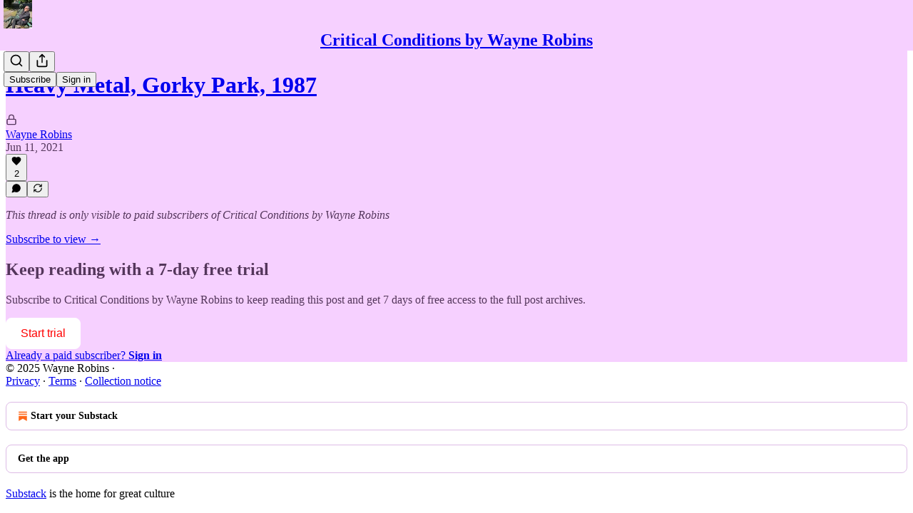

--- FILE ---
content_type: application/javascript; charset=UTF-8
request_url: https://waynerobins.substack.com/cdn-cgi/challenge-platform/scripts/jsd/main.js
body_size: 4541
content:
window._cf_chl_opt={VnHPF6:'b'};~function(x2,n,S,N,U,R,c,l){x2=h,function(e,d,xc,x1,L,a){for(xc={e:530,d:518,L:561,a:486,K:566,s:567,O:520,z:505,E:470,Z:554,o:524,b:487,G:581},x1=h,L=e();!![];)try{if(a=parseInt(x1(xc.e))/1*(-parseInt(x1(xc.d))/2)+parseInt(x1(xc.L))/3*(parseInt(x1(xc.a))/4)+-parseInt(x1(xc.K))/5*(-parseInt(x1(xc.s))/6)+-parseInt(x1(xc.O))/7+-parseInt(x1(xc.z))/8*(-parseInt(x1(xc.E))/9)+-parseInt(x1(xc.Z))/10*(parseInt(x1(xc.o))/11)+-parseInt(x1(xc.b))/12*(-parseInt(x1(xc.G))/13),a===d)break;else L.push(L.shift())}catch(K){L.push(L.shift())}}(x,831146),n=this||self,S=n[x2(584)],N={},N[x2(508)]='o',N[x2(543)]='s',N[x2(583)]='u',N[x2(490)]='z',N[x2(510)]='n',N[x2(533)]='I',N[x2(527)]='b',U=N,n[x2(502)]=function(L,K,s,O,xY,xH,xP,x7,E,Z,o,G,Q,V){if(xY={e:531,d:476,L:511,a:531,K:476,s:537,O:480,z:576,E:576,Z:500,o:541,b:467,G:564,m:504},xH={e:572,d:467,L:557},xP={e:525,d:485,L:529,a:549},x7=x2,null===K||void 0===K)return O;for(E=T(K),L[x7(xY.e)][x7(xY.d)]&&(E=E[x7(xY.L)](L[x7(xY.a)][x7(xY.K)](K))),E=L[x7(xY.s)][x7(xY.O)]&&L[x7(xY.z)]?L[x7(xY.s)][x7(xY.O)](new L[(x7(xY.E))](E)):function(F,x8,j){for(x8=x7,F[x8(xH.e)](),j=0;j<F[x8(xH.d)];F[j]===F[j+1]?F[x8(xH.L)](j+1,1):j+=1);return F}(E),Z='nAsAaAb'.split('A'),Z=Z[x7(xY.Z)][x7(xY.o)](Z),o=0;o<E[x7(xY.b)];G=E[o],Q=y(L,K,G),Z(Q)?(V=Q==='s'&&!L[x7(xY.G)](K[G]),x7(xY.m)===s+G?z(s+G,Q):V||z(s+G,K[G])):z(s+G,Q),o++);return O;function z(F,j,x6){x6=h,Object[x6(xP.e)][x6(xP.d)][x6(xP.L)](O,j)||(O[j]=[]),O[j][x6(xP.a)](F)}},R=x2(570)[x2(578)](';'),c=R[x2(500)][x2(541)](R),n[x2(466)]=function(L,K,xB,x9,s,O,z,E){for(xB={e:555,d:467,L:494,a:549,K:497},x9=x2,s=Object[x9(xB.e)](K),O=0;O<s[x9(xB.d)];O++)if(z=s[O],z==='f'&&(z='N'),L[z]){for(E=0;E<K[s[O]][x9(xB.d)];-1===L[z][x9(xB.L)](K[s[O]][E])&&(c(K[s[O]][E])||L[z][x9(xB.a)]('o.'+K[s[O]][E])),E++);}else L[z]=K[s[O]][x9(xB.K)](function(Z){return'o.'+Z})},l=function(xb,xo,xZ,xE,xz,xh,d,L,a){return xb={e:468,d:496},xo={e:539,d:539,L:539,a:549,K:539,s:539,O:573,z:534,E:549,Z:534},xZ={e:467},xE={e:569},xz={e:467,d:534,L:525,a:485,K:529,s:525,O:529,z:485,E:529,Z:569,o:549,b:549,G:539,m:549,Q:525,V:485,F:529,j:549,X:569,v:549,k:539,D:549,C:549,g:549,f:573},xh=x2,d=String[xh(xb.e)],L={'h':function(K,xs){return xs={e:545,d:534},null==K?'':L.g(K,6,function(s,xW){return xW=h,xW(xs.e)[xW(xs.d)](s)})},'g':function(K,s,O,xe,z,E,Z,o,G,Q,V,F,j,X,D,C,A,x0){if(xe=xh,K==null)return'';for(E={},Z={},o='',G=2,Q=3,V=2,F=[],j=0,X=0,D=0;D<K[xe(xz.e)];D+=1)if(C=K[xe(xz.d)](D),Object[xe(xz.L)][xe(xz.a)][xe(xz.K)](E,C)||(E[C]=Q++,Z[C]=!0),A=o+C,Object[xe(xz.s)][xe(xz.a)][xe(xz.O)](E,A))o=A;else{if(Object[xe(xz.L)][xe(xz.z)][xe(xz.E)](Z,o)){if(256>o[xe(xz.Z)](0)){for(z=0;z<V;j<<=1,X==s-1?(X=0,F[xe(xz.o)](O(j)),j=0):X++,z++);for(x0=o[xe(xz.Z)](0),z=0;8>z;j=1.17&x0|j<<1.81,X==s-1?(X=0,F[xe(xz.b)](O(j)),j=0):X++,x0>>=1,z++);}else{for(x0=1,z=0;z<V;j=x0|j<<1.98,X==s-1?(X=0,F[xe(xz.b)](O(j)),j=0):X++,x0=0,z++);for(x0=o[xe(xz.Z)](0),z=0;16>z;j=j<<1|x0&1.14,s-1==X?(X=0,F[xe(xz.o)](O(j)),j=0):X++,x0>>=1,z++);}G--,0==G&&(G=Math[xe(xz.G)](2,V),V++),delete Z[o]}else for(x0=E[o],z=0;z<V;j=1&x0|j<<1.13,X==s-1?(X=0,F[xe(xz.m)](O(j)),j=0):X++,x0>>=1,z++);o=(G--,G==0&&(G=Math[xe(xz.G)](2,V),V++),E[A]=Q++,String(C))}if(o!==''){if(Object[xe(xz.Q)][xe(xz.V)][xe(xz.F)](Z,o)){if(256>o[xe(xz.Z)](0)){for(z=0;z<V;j<<=1,X==s-1?(X=0,F[xe(xz.j)](O(j)),j=0):X++,z++);for(x0=o[xe(xz.X)](0),z=0;8>z;j=1.66&x0|j<<1.34,X==s-1?(X=0,F[xe(xz.o)](O(j)),j=0):X++,x0>>=1,z++);}else{for(x0=1,z=0;z<V;j=x0|j<<1.4,s-1==X?(X=0,F[xe(xz.v)](O(j)),j=0):X++,x0=0,z++);for(x0=o[xe(xz.X)](0),z=0;16>z;j=j<<1|x0&1,X==s-1?(X=0,F[xe(xz.o)](O(j)),j=0):X++,x0>>=1,z++);}G--,0==G&&(G=Math[xe(xz.k)](2,V),V++),delete Z[o]}else for(x0=E[o],z=0;z<V;j=1&x0|j<<1.87,X==s-1?(X=0,F[xe(xz.D)](O(j)),j=0):X++,x0>>=1,z++);G--,G==0&&V++}for(x0=2,z=0;z<V;j=j<<1.3|1.69&x0,X==s-1?(X=0,F[xe(xz.C)](O(j)),j=0):X++,x0>>=1,z++);for(;;)if(j<<=1,s-1==X){F[xe(xz.g)](O(j));break}else X++;return F[xe(xz.f)]('')},'j':function(K,xd){return xd=xh,K==null?'':''==K?null:L.i(K[xd(xZ.e)],32768,function(s,xL){return xL=xd,K[xL(xE.e)](s)})},'i':function(K,s,O,xq,z,E,Z,o,G,Q,V,F,j,X,D,C,x0,A){for(xq=xh,z=[],E=4,Z=4,o=3,G=[],F=O(0),j=s,X=1,Q=0;3>Q;z[Q]=Q,Q+=1);for(D=0,C=Math[xq(xo.e)](2,2),V=1;C!=V;A=j&F,j>>=1,j==0&&(j=s,F=O(X++)),D|=(0<A?1:0)*V,V<<=1);switch(D){case 0:for(D=0,C=Math[xq(xo.d)](2,8),V=1;V!=C;A=j&F,j>>=1,0==j&&(j=s,F=O(X++)),D|=(0<A?1:0)*V,V<<=1);x0=d(D);break;case 1:for(D=0,C=Math[xq(xo.L)](2,16),V=1;C!=V;A=F&j,j>>=1,j==0&&(j=s,F=O(X++)),D|=(0<A?1:0)*V,V<<=1);x0=d(D);break;case 2:return''}for(Q=z[3]=x0,G[xq(xo.a)](x0);;){if(X>K)return'';for(D=0,C=Math[xq(xo.K)](2,o),V=1;V!=C;A=F&j,j>>=1,0==j&&(j=s,F=O(X++)),D|=V*(0<A?1:0),V<<=1);switch(x0=D){case 0:for(D=0,C=Math[xq(xo.s)](2,8),V=1;C!=V;A=F&j,j>>=1,j==0&&(j=s,F=O(X++)),D|=V*(0<A?1:0),V<<=1);z[Z++]=d(D),x0=Z-1,E--;break;case 1:for(D=0,C=Math[xq(xo.d)](2,16),V=1;V!=C;A=F&j,j>>=1,j==0&&(j=s,F=O(X++)),D|=V*(0<A?1:0),V<<=1);z[Z++]=d(D),x0=Z-1,E--;break;case 2:return G[xq(xo.O)]('')}if(0==E&&(E=Math[xq(xo.L)](2,o),o++),z[x0])x0=z[x0];else if(x0===Z)x0=Q+Q[xq(xo.z)](0);else return null;G[xq(xo.E)](x0),z[Z++]=Q+x0[xq(xo.Z)](0),E--,Q=x0,0==E&&(E=Math[xq(xo.e)](2,o),o++)}}},a={},a[xh(xb.d)]=L.h,a}(),M();function h(W,e,d){return d=x(),h=function(L,q,a){return L=L-465,a=d[L],a},h(W,e)}function x(xA){return xA='xhr-error,Array,http-code:,pow,removeChild,bind,/invisible/jsd,string,stringify,TMaZgmvxQt01-OGyNYucoAH48R3kErzqeKh9nFbPWB2id+IJ5CslVpLS6jUXDw7f$,onload,POST,ontimeout,push,tabIndex,error,VnHPF6,DOMContentLoaded,10YimHCt,keys,body,splice,send,onreadystatechange,Function,6ezDfGm,now,appendChild,isNaN,getPrototypeOf,1892450dwTWTf,12LmjwkK,display: none,charCodeAt,_cf_chl_opt;WVJdi2;tGfE6;eHFr4;rZpcH7;DMab5;uBWD2;TZOO6;NFIEc5;SBead5;rNss8;ssnu4;WlNXb1;QNPd6;BAnB4;Jxahl3;fLDZ5;fAvt5,contentWindow,sort,join,api,detail,Set,[native code],split,isArray,createElement,17719702lrtCif,clientInformation,undefined,document,/cdn-cgi/challenge-platform/h/,floor,Jxahl3,length,fromCharCode,/jsd/oneshot/13c98df4ef2d/0.8012837164249818:1764523459:RErdQ0yyn1IeFxKYn0Dcc8CE8e0DaJRCDvE0limDX7Y/,355896bYgFvU,chlApiClientVersion,wfJU3,timeout,parent,msg,getOwnPropertyNames,navigator,onerror,style,from,error on cf_chl_props,NUDr6,__CF$cv$params,open,hasOwnProperty,1798020ksrSoT,12ykcPtd,jsd,/b/ov1/0.8012837164249818:1764523459:RErdQ0yyn1IeFxKYn0Dcc8CE8e0DaJRCDvE0limDX7Y/,symbol,BHcSU3,XMLHttpRequest,contentDocument,indexOf,chlApiUrl,YcnMU,map,mAxV0,toString,includes,function,BAnB4,readyState,d.cookie,144jLnFJN,catch,postMessage,object,iframe,number,concat,random,status,chlApiRumWidgetAgeMs,source,cloudflare-invisible,chlApiSitekey,274LhCiJF,chctx,1754746ZHvEZm,success,loading,errorInfoObject,17373983YJNzYg,prototype,addEventListener,boolean,_cf_chl_opt,call,7807roifTl,Object,event,bigint,charAt,sid'.split(','),x=function(){return xA},x()}function i(xK,xx,a,K,s,O,z){xx=(xK={e:580,d:509,L:479,a:568,K:550,s:556,O:563,z:571,E:582,Z:477,o:493,b:540},x2);try{return a=S[xx(xK.e)](xx(xK.d)),a[xx(xK.L)]=xx(xK.a),a[xx(xK.K)]='-1',S[xx(xK.s)][xx(xK.O)](a),K=a[xx(xK.z)],s={},s=BAnB4(K,K,'',s),s=BAnB4(K,K[xx(xK.E)]||K[xx(xK.Z)],'n.',s),s=BAnB4(K,a[xx(xK.o)],'d.',s),S[xx(xK.s)][xx(xK.b)](a),O={},O.r=s,O.e=null,O}catch(E){return z={},z.r={},z.e=E,z}}function Y(K,s,xv,xJ,O,z,E,Z,o,b,G,m){if(xv={e:475,d:551,L:483,a:585,K:528,s:552,O:489,z:542,E:492,Z:484,o:547,b:473,G:548,m:517,Q:528,V:472,F:495,j:482,X:514,v:528,k:491,D:471,C:528,g:498,f:523,A:519,x0:515,xk:488,xD:558,xC:496},xJ=x2,!I(.01))return![];z=(O={},O[xJ(xv.e)]=K,O[xJ(xv.d)]=s,O);try{E=n[xJ(xv.L)],Z=xJ(xv.a)+n[xJ(xv.K)][xJ(xv.s)]+xJ(xv.O)+E.r+xJ(xv.z),o=new n[(xJ(xv.E))](),o[xJ(xv.Z)](xJ(xv.o),Z),o[xJ(xv.b)]=2500,o[xJ(xv.G)]=function(){},b={},b[xJ(xv.m)]=n[xJ(xv.Q)][xJ(xv.V)],b[xJ(xv.F)]=n[xJ(xv.K)][xJ(xv.j)],b[xJ(xv.X)]=n[xJ(xv.v)][xJ(xv.k)],b[xJ(xv.D)]=n[xJ(xv.C)][xJ(xv.g)],G=b,m={},m[xJ(xv.f)]=z,m[xJ(xv.A)]=G,m[xJ(xv.x0)]=xJ(xv.xk),o[xJ(xv.xD)](l[xJ(xv.xC)](m))}catch(Q){}}function T(e,xI,x5,d){for(xI={e:511,d:555,L:565},x5=x2,d=[];e!==null;d=d[x5(xI.e)](Object[x5(xI.d)](e)),e=Object[x5(xI.L)](e));return d}function P(xm,xn,e,d,L,a){return xm={e:483,d:465,L:465,a:562},xn=x2,e=n[xn(xm.e)],d=3600,L=Math[xn(xm.d)](+atob(e.t)),a=Math[xn(xm.L)](Date[xn(xm.a)]()/1e3),a-L>d?![]:!![]}function B(L,a,xt,xr,K,s,O){if(xt={e:516,d:574,L:521,a:515,K:535,s:532,O:474,z:507,E:551,Z:575},xr=x2,K=xr(xt.e),!L[xr(xt.d)])return;a===xr(xt.L)?(s={},s[xr(xt.a)]=K,s[xr(xt.K)]=L.r,s[xr(xt.s)]=xr(xt.L),n[xr(xt.O)][xr(xt.z)](s,'*')):(O={},O[xr(xt.a)]=K,O[xr(xt.K)]=L.r,O[xr(xt.s)]=xr(xt.E),O[xr(xt.Z)]=a,n[xr(xt.O)][xr(xt.z)](O,'*'))}function y(e,L,K,xl,x4,s){x4=(xl={e:506,d:537,L:579,a:501},x2);try{return L[K][x4(xl.e)](function(){}),'p'}catch(O){}try{if(L[K]==null)return void 0===L[K]?'u':'x'}catch(z){return'i'}return e[x4(xl.d)][x4(xl.L)](L[K])?'a':L[K]===e[x4(xl.d)]?'p5':L[K]===!0?'T':!1===L[K]?'F':(s=typeof L[K],x4(xl.a)==s?J(e,L[K])?'N':'f':U[s]||'?')}function M(xf,xg,xD,xy,e,d,L,a,K){if(xf={e:483,d:574,L:503,a:522,K:526,s:526,O:553,z:559,E:559},xg={e:503,d:522,L:559},xD={e:481},xy=x2,e=n[xy(xf.e)],!e)return;if(!P())return;(d=![],L=e[xy(xf.d)]===!![],a=function(xT,s){if(xT=xy,!d){if(d=!![],!P())return;s=i(),H(s.r,function(O){B(e,O)}),s.e&&Y(xT(xD.e),s.e)}},S[xy(xf.L)]!==xy(xf.a))?a():n[xy(xf.K)]?S[xy(xf.s)](xy(xf.O),a):(K=S[xy(xf.z)]||function(){},S[xy(xf.E)]=function(xR){xR=xy,K(),S[xR(xg.e)]!==xR(xg.d)&&(S[xR(xg.L)]=K,a())})}function J(e,d,xi,x3){return xi={e:560,d:525,L:499,a:529,K:494,s:577},x3=x2,d instanceof e[x3(xi.e)]&&0<e[x3(xi.e)][x3(xi.d)][x3(xi.L)][x3(xi.a)](d)[x3(xi.K)](x3(xi.s))}function H(e,d,xj,xF,xV,xQ,xS,L,a){xj={e:483,d:492,L:484,a:547,K:585,s:528,O:552,z:469,E:574,Z:473,o:548,b:546,G:478,m:558,Q:496,V:544},xF={e:536},xV={e:513,d:521,L:538,a:513},xQ={e:473},xS=x2,L=n[xS(xj.e)],a=new n[(xS(xj.d))](),a[xS(xj.L)](xS(xj.a),xS(xj.K)+n[xS(xj.s)][xS(xj.O)]+xS(xj.z)+L.r),L[xS(xj.E)]&&(a[xS(xj.Z)]=5e3,a[xS(xj.o)]=function(xN){xN=xS,d(xN(xQ.e))}),a[xS(xj.b)]=function(xp){xp=xS,a[xp(xV.e)]>=200&&a[xp(xV.e)]<300?d(xp(xV.d)):d(xp(xV.L)+a[xp(xV.a)])},a[xS(xj.G)]=function(xU){xU=xS,d(xU(xF.e))},a[xS(xj.m)](l[xS(xj.Q)](JSON[xS(xj.V)](e)))}function I(e,xG,xa){return xG={e:512},xa=x2,Math[xa(xG.e)]()<e}}()

--- FILE ---
content_type: application/javascript
request_url: https://substackcdn.com/bundle/static/js/77.0c08a987.js
body_size: 2796
content:
"use strict";(self.webpackChunksubstack=self.webpackChunksubstack||[]).push([["77"],{78340:function(t,e,r){r.d(e,{A:()=>i});let i={buttonBase:"buttonBase-GK1x3M",buttonText:"buttonText-X0uSmG",grow:"grow-R0h_fk",size_xs:"size_xs-Q62jAa",sizeXs:"size_xs-Q62jAa",size_sm:"size_sm-G3LciD",sizeSm:"size_sm-G3LciD",size_md:"size_md-gCDS3o",sizeMd:"size_md-gCDS3o",size_lg:"size_lg-A_bUNK",sizeLg:"size_lg-A_bUNK",rounded:"rounded-SYxRdz",buttonStyle:"buttonStyle-r7yGCK",priority_primary:"priority_primary-RfbeYt",priorityPrimary:"priority_primary-RfbeYt","priority_primary-mono":"priority_primary-mono-P_CW5x",priorityPrimaryMono:"priority_primary-mono-P_CW5x",priority_destructive:"priority_destructive-NKsm9Q",priorityDestructive:"priority_destructive-NKsm9Q","priority_secondary-destructive":"priority_secondary-destructive-xg9221",prioritySecondaryDestructive:"priority_secondary-destructive-xg9221",loading:"loading-ddiesl",priority_secondary:"priority_secondary-S63h9o",prioritySecondary:"priority_secondary-S63h9o","priority_secondary-accent":"priority_secondary-accent-WwlIuq",prioritySecondaryAccent:"priority_secondary-accent-WwlIuq","priority_secondary-outline":"priority_secondary-outline-MgyjoK",prioritySecondaryOutline:"priority_secondary-outline-MgyjoK",priority_tertiary:"priority_tertiary-rlke8z",priorityTertiary:"priority_tertiary-rlke8z","priority_tertiary-accent":"priority_tertiary-accent-_S602l",priorityTertiaryAccent:"priority_tertiary-accent-_S602l",priority_quaternary:"priority_quaternary-kpMibu",priorityQuaternary:"priority_quaternary-kpMibu",media:"media-XfKJl4",textButton:"textButton-CeUBxU",iconButtonBase:"iconButtonBase-dJGHgN buttonBase-GK1x3M",iconButton:"iconButton-mq_Et5 iconButtonBase-dJGHgN buttonBase-GK1x3M",buttonSpinner:"buttonSpinner-GMiUY5"}},57820:function(t,e,r){r.d(e,{Oy:()=>_,hZ:()=>w,t4:()=>v,y$:()=>f});var i=r(69277),a=r(70408),n=r(32641),o=r(10201),c=r(41439),s=r(32485),l=r.n(s);r(17402);var u=r(84605),d=r(89490),m=r(76977),y=r(3483);let h={14:2,20:2.5,24:2,32:1.5,40:1.25};function f(t){var{size:e=24,theme:r="default",dataTestId:s,className:d}=t,h=(0,n._)(t,["size","theme","dataTestId","className"]);let{iString:f}=(0,u.GO)();return(0,o.Y)(c.bL,{value:null,"data-testid":s,"aria-label":f("Loading"),asChild:!0,children:(0,o.Y)(m.ov,(0,a._)((0,i._)({padding:16,className:l()(y.A.spinner,y.A["theme_".concat(r)],d)},h),{children:(0,o.Y)(p,{size:e})}))})}function p(t){var e;let{size:r}=t,i=null!=(e=h[r])?e:2;return(0,o.Y)(c.C1,{asChild:!0,children:(0,o.FD)("svg",{width:r,height:r,viewBox:"0 0 24 24",vectorEffect:"non-scaling-stroke",children:[(0,o.Y)("circle",{className:y.A.bg,cx:12,cy:12,r:11,strokeWidth:i,fill:"none",stroke:"var(--color-utility-detail)"}),(0,o.Y)("circle",{className:y.A.fg,cx:12,cy:12,r:11,strokeWidth:i,fill:"none"})]})})}function _(t){var{size:e=24,theme:r="default",dataTestId:s}=t,d=(0,n._)(t,["size","theme","dataTestId"]);let{iString:h}=(0,u.GO)();return(0,o.Y)(c.bL,{value:null,"data-testid":s,"aria-label":h("Thinking"),asChild:!0,children:(0,o.Y)(m.ov,(0,a._)((0,i._)({padding:16,className:l()(y.A.thinker,y.A["theme_".concat(r)])},d),{children:(0,o.Y)(g,{size:e})}))})}function g(t){let{size:e}=t,r=Array.from({length:10},(t,e)=>"".concat(36*e," 12 12")).join(";");return(0,o.Y)(c.C1,{asChild:!0,children:(0,o.Y)("svg",{width:e,height:e,viewBox:"0 0 24 24",children:(0,o.FD)("g",{children:[Array.from({length:10}).map((t,e)=>(0,o.Y)("rect",{x:"11",y:"1",width:2,height:6,rx:"1",ry:"1",opacity:(e+1)/10,transform:"rotate(".concat(36*e," 12 12)")},e)),(0,o.Y)("animateTransform",{attributeName:"transform",type:"rotate",calcMode:"discrete",dur:"0.5s",values:r,repeatCount:"indefinite"})]})})})}function v(t){var{size:e=24,theme:r="default",percent:s,dataTestId:d}=t,h=(0,n._)(t,["size","theme","percent","dataTestId"]);let{iString:f}=(0,u.GO)(),p=Math.round(100*s);return(0,o.Y)(c.bL,{value:p,max:100,"data-testid":d,"aria-label":f("Loading"),asChild:!0,children:(0,o.Y)(m.ov,(0,a._)((0,i._)({padding:16,className:l()(y.A.radialProgress,y.A["theme_".concat(r)]),style:{"--percent":"".concat(s)}},h),{children:(0,o.Y)(b,{size:e})}))})}function b(t){var e;let{size:r}=t,i=null!=(e=h[r])?e:2;return(0,o.Y)(c.C1,{asChild:!0,children:(0,o.FD)("svg",{width:r,height:r,viewBox:"0 0 24 24","vector-effect":"non-scaling-stroke",children:[(0,o.Y)("circle",{className:y.A.bg,cx:12,cy:12,r:11,strokeWidth:i,fill:"none",stroke:"var(--color-utility-detail)"}),(0,o.Y)("circle",{className:y.A.fg,cx:12,cy:12,r:11,strokeWidth:i,fill:"none"})]})})}function w(t){var{height:e=4,theme:r="default",percent:s,flex:d="auto",dataTestId:h}=t,f=(0,n._)(t,["height","theme","percent","flex","dataTestId"]);let{iString:p}=(0,u.GO)(),_=Math.round(100*s);return(0,o.Y)(c.bL,{value:_,max:100,"data-testid":h,"aria-label":p("Loading"),asChild:!0,children:(0,o.Y)(m.fI,(0,a._)((0,i._)({radius:"full",overflow:"hidden",position:"relative",className:l()(y.A.linearProgress,y.A["theme_".concat(r)]),height:e,flex:d,style:{"--percent":"".concat(s)}},f),{children:(0,o.Y)(x,{})}))})}function x(){return(0,o.Y)(c.C1,{asChild:!0,children:(0,o.Y)(d.az,{position:"absolute",radius:"full",className:y.A.linearProgressFill})})}},67140:function(t,e,r){r.d(e,{H:()=>o,V:()=>s});var i=r(69843),a=r.n(i),n=r(82776);let o="-",c=["currency","currency-truncated","dollar","dollar-truncated"],s=function(t,e){let r=arguments.length>2&&void 0!==arguments[2]?arguments[2]:"USD",i=arguments.length>3?arguments[3]:void 0,s=arguments.length>4?arguments[4]:void 0,l=a()(t)||!isFinite(t)||0===t,u=c.includes(e),d=t?u&&i?t/100:t:0,m=1>Math.abs(d),y=.01>Math.abs(d);if(l)return o;switch(e){case"number":return new Intl.NumberFormat(s,{maximumFractionDigits:2,maximumSignificantDigits:m?2:void 0}).format(d);case"percent":return new Intl.NumberFormat(s,{style:"percent",maximumFractionDigits:2,maximumSignificantDigits:y?2:void 0}).format(d);case"dollar":return new Intl.NumberFormat(s,{style:"currency",currency:"USD",minimumFractionDigits:2*!!m,maximumFractionDigits:2}).format(d);case"currency":{let e=new Intl.NumberFormat(s,{style:"currency",currency:r,minimumFractionDigits:2*!!m,maximumFractionDigits:2});return i?(0,n.centsToPriceString)(t,r):e.format(d)}case"number-truncated":return new Intl.NumberFormat(s,{notation:"compact",compactDisplay:"short",maximumSignificantDigits:m?2:3}).format(d).toUpperCase();case"dollar-truncated":return new Intl.NumberFormat(s,{style:"currency",currency:"USD",notation:"compact",compactDisplay:"short",minimumFractionDigits:m?2:void 0,maximumFractionDigits:2,maximumSignificantDigits:m?void 0:3}).format(d).toUpperCase();case"currency-truncated":return new Intl.NumberFormat(s,{style:"currency",currency:r,notation:"compact",compactDisplay:"short",minimumFractionDigits:m?2:void 0,maximumFractionDigits:2,maximumSignificantDigits:m?void 0:3}).format(d).toUpperCase();case"duration":{let e=t<0,r=e?Math.ceil(t/1e3):Math.floor(t/1e3),i=e?Math.ceil(r/3600):Math.floor(r/3600),a=e?Math.ceil(r%3600/60):Math.floor(r%3600/60),n=r%60,o=new Intl.NumberFormat(s,{style:"unit",unit:"hour",unitDisplay:"narrow"}),c=new Intl.NumberFormat(s,{style:"unit",unit:"minute",unitDisplay:"narrow"}),l=new Intl.NumberFormat(s,{style:"unit",unit:"second",unitDisplay:"narrow"});if(Math.abs(i)>0)return"".concat(o.format(i).toUpperCase(),"\n        ").concat(Math.abs(a)>0?" ".concat(c.format(a).toUpperCase()):"","\n        ").concat(Math.abs(n)>0?" ".concat(l.format(n).toUpperCase()):"");if(Math.abs(a)>0)return"".concat(c.format(a).toUpperCase(),"\n        ").concat(Math.abs(n)>0?" ".concat(l.format(n).toUpperCase()):"");return"".concat(l.format(n).toUpperCase())}default:return o}}},95187:function(t,e,r){if(r.d(e,{NZ:()=>v,Z6:()=>f,cK:()=>_,jA:()=>h,p_:()=>p}),!/^(3195|7582|8893|9623)$/.test(r.j))var i=r(69277);if(!/^(3195|7582|8893|9623)$/.test(r.j))var a=r(70408);if(/^(4270|4558|6578|887|8981)$/.test(r.j))var n=r(32641);var o=r(10201),c=r(32485),s=r.n(c);if(/^(4270|6578|887|8981)$/.test(r.j))var l=r(60250);if(/^(4270|6578|887|8981)$/.test(r.j))var u=r(87677);var d=r(17402),m=r(17028),y=r(64224);let h=function(t){let{inset:e=0,pageSizeAdjust:r=0,initialState:n,scrollFullPage:o=!1}=arguments.length>1&&void 0!==arguments[1]?arguments[1]:{},[c,s]=(0,d.useState)(n||{showLeft:!1,showRight:!1});return(0,d.useEffect)(()=>{let{current:r}=t;if(r){let t=()=>{s(t=>{let n=t;!n.showLeft&&r.scrollLeft>e?n=(0,a._)((0,i._)({},t),{showLeft:!0}):n.showLeft&&r.scrollLeft<=e&&(n=(0,a._)((0,i._)({},t),{showLeft:!1}));let o=r.scrollWidth-r.offsetWidth-4-e;return!n.showRight&&r.scrollLeft<o?n=(0,a._)((0,i._)({},t),{showRight:!0}):n.showRight&&r.scrollLeft>=o&&(n=(0,a._)((0,i._)({},t),{showRight:!1})),n})};return r.addEventListener("scroll",t),setTimeout(()=>{t()},50),()=>{r.removeEventListener("scroll",t)}}},[]),{state:c,handleArrowClick:e=>()=>{let{current:i}=t;i&&i.scrollBy({left:e*(o?i.offsetWidth:i.offsetWidth/2-r),behavior:"smooth"})}}};function f(t){var{className:e,scrollRef:r}=t,c=(0,n._)(t,["className","scrollRef"]);return(0,o.Y)(m.pT,(0,a._)((0,i._)({},c),{className:s()(y.A.scrollBox,e),ref:r,overflowX:"auto",scrollBar:"hidden",minWidth:0,onTouchStart:t=>{let{pageX:e}=t;void 0===e||e>10&&e<window.innerWidth-10||t.preventDefault()}}))}function p(t){let{direction:e,isVisible:r=!0,onClick:i}=t;return(0,o.Y)(m.pT,{alignItems:"center",justifyContent:"center",position:"absolute",className:s()(y.A.arrowButtonContainer,y.A.arrowButtonOffsetContainer,r&&y.A.visible,y.A[e]),children:(0,o.Y)(g,{direction:e,isVisible:r,onClick:i})})}function _(t){let{direction:e,isVisible:r=!0,onClick:i}=t;return(0,o.Y)(v,{direction:e,isVisible:r,children:(0,o.Y)(g,{direction:e,isVisible:r,onClick:i,className:y.A.arrowButtonOverlaid})})}function g(t){let{direction:e,isVisible:r=!0,onClick:i,className:a}=t;return(0,o.Y)(m.K0,{size:"sm",priority:"quaternary",disabled:!r,className:a,onClick:i,"aria-hidden":!r,"aria-label":r?"left"===e?"Previous":"Next":void 0,children:"left"===e?(0,o.Y)(l.A,{}):(0,o.Y)(u.A,{})})}function v(t){let{direction:e,isVisible:r=!0,children:i,bg:a="primary"}=t;return(0,o.FD)(m.pT,{alignItems:"center",className:s()(y.A.arrowButtonContainer,y.A.arrowButtonOverlaidContainer,r&&y.A.visible,y.A[e]),children:[(0,o.Y)("div",{className:s()(y.A.overlay,y.A[a])}),i]})}}}]);